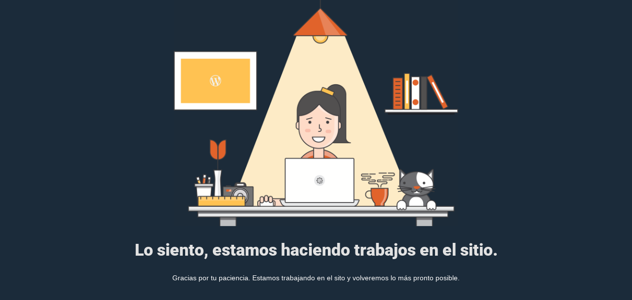

--- FILE ---
content_type: text/html; charset=UTF-8
request_url: https://aeneh.com/coaching-y-mentoria/
body_size: 314
content:


  
    
    
    
    <title> estamos en Mantenimiento</title>
    
    
    <link rel="stylesheet" href="https://fonts.bunny.net/css?family=Roboto:400,900">
    <link rel="stylesheet" href="https://aeneh.com/wp-content/plugins/under-construction-page/themes/css/bootstrap.min.css?v=3.97" type="text/css">
<link rel="stylesheet" href="https://aeneh.com/wp-content/plugins/under-construction-page/themes/css/common.css?v=3.97" type="text/css">
<link rel="stylesheet" href="https://aeneh.com/wp-content/plugins/under-construction-page/themes/cyber_chick_dark/style.css?v=3.97" type="text/css">
<link rel="stylesheet" href="https://aeneh.com/wp-content/plugins/under-construction-page/themes/css/font-awesome.min.css?v=3.97" type="text/css">
<link rel="icon" href="https://aeneh.com/wp-content/plugins/under-construction-page/themes/images/favicon.png" />
  

  
    <div id="hero-image">
      <img src="https://aeneh.com/wp-content/plugins/under-construction-page/themes/cyber_chick_dark/cyber_chick_dark.png" alt="Cyber Chick at work in the dark" title="Cyber Chick at work in the dark">
    </div>
    <div class="container">

      <div class="row">
        <div class="col-xs-12 col-md-12 col-lg-12">
          <h1>Lo siento, estamos haciendo trabajos en el sitio.</h1>
        </div>
      </div>

      <div class="row">
        <div class="col-xs-12 col-md-8 col-md-offset-2 col-lg-offset-2 col-lg-8">
          <p class="content">Gracias por tu paciencia. Estamos trabajando en el sito y volveremos lo más pronto posible.</p>
        </div>
      </div>

      <div class="row" id="social">
        <div class="col-xs-12 col-md-12 col-lg-12">
          
        </div>
      </div>

    </div>
    
  

